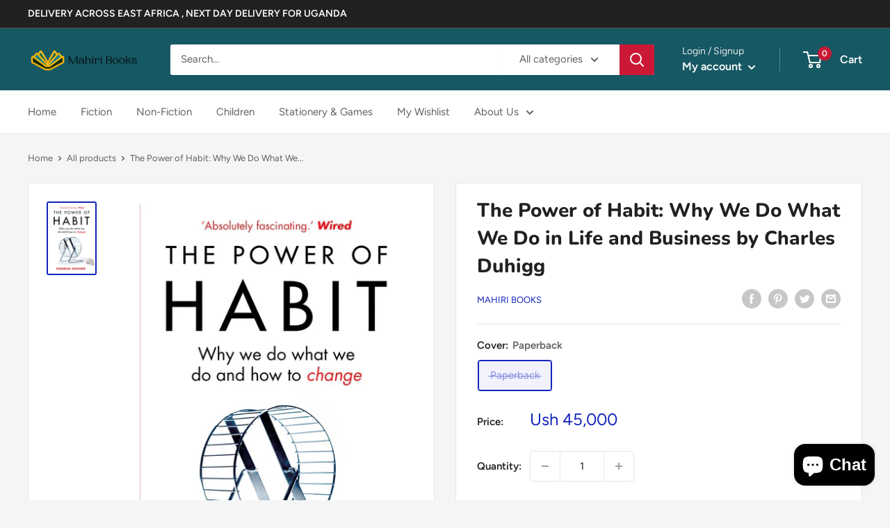

--- FILE ---
content_type: image/svg+xml
request_url: https://trust.conversionbear.com/static/badges/mtn_color_card.svg
body_size: 310
content:
<svg width="115" height="80" viewBox="0 0 115 80" fill="none" xmlns="http://www.w3.org/2000/svg">
<rect x="0.5" y="0.5" width="114" height="79" rx="9.5" fill="#FFCC00"/>
<rect x="0.5" y="0.5" width="114" height="79" rx="9.5" stroke="#E8E8E8"/>
<rect x="0.5" y="0.5" width="114" height="79" rx="9.5" stroke="#EDEDED"/>
<path d="M57 58.8853C81.9363 58.8853 102 50.657 102 40.4426C102 30.2282 81.9363 22 57 22C32.0637 22 12 30.2282 12 40.4426C12 50.657 32.0637 58.8853 57 58.8853Z" fill="#00678F"/>
<path d="M68.4218 35.4803L69.541 30.8516H54.4308L53.3115 35.4803H58.3483L55.8299 45.6057H61.1465L63.6648 35.4803H68.4218Z" fill="#FFCC00"/>
<path d="M53.3115 30.8516H45.4369L40.4788 42.0647V30.8516H32.8959L28.2295 50.0319H33.4792L36.6874 37.6384V50.0319H40.7705L46.6035 37.6384L43.687 50.0319H48.645L53.3115 30.8516Z" fill="white"/>
<path d="M85.7705 30.8516H81.0449L78.5432 40.8844L76.3194 30.8516H71.0378L66.5902 50.0319H71.3158L73.8176 39.704L76.3194 50.0319H81.3229L85.7705 30.8516Z" fill="white"/>
<path d="M55.3771 47.082L54.787 50.0329H60.0985L60.6886 47.082H55.3771Z" fill="#FF0000"/>
</svg>
